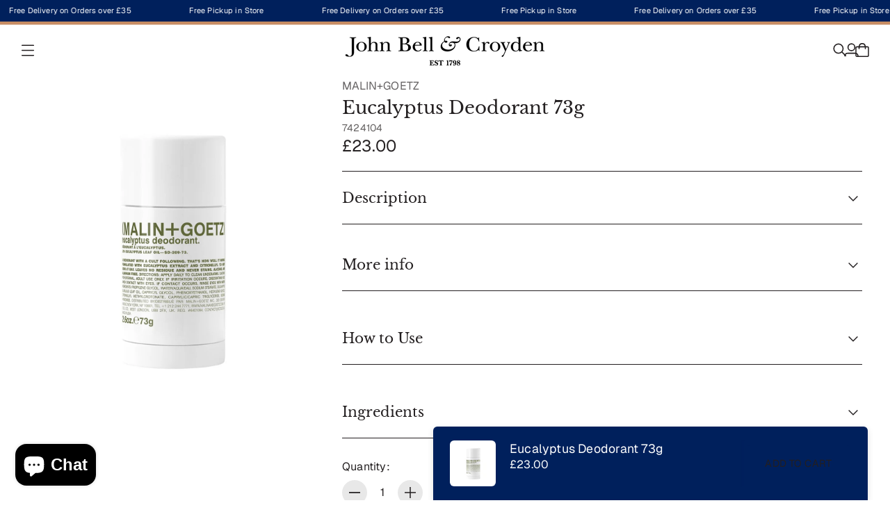

--- FILE ---
content_type: text/css
request_url: https://johnbellcroyden.co.uk/cdn/shop/t/414/assets/component-quantity-input.css?v=70536635488089739701768400974
body_size: -428
content:
quantity-input{display:flex;align-items:center;gap:1px}quantity-input input{--num-chars:1;width:max(44px,calc((1ch * 1) + var(--spacing-300)));width:max(44px,calc((1ch * var(--num-chars)) + var(--spacing-300)));padding:var(--spacing-50) var(--spacing-100);text-align:center;border:none;transition:none 0s ease 0s;transition:initial}quantity-input input:disabled,quantity-input input[disabled]{opacity:.4}html.no-js quantity-input input{width:calc(5ch + var(--spacing-500));border:1px solid var(--color-text-alpha-30);text-align:left}html.no-js quantity-input .btn-wrapper{display:none}quantity-input .btn{-webkit-user-select:none;user-select:none}quantity-input .btn.btn--style-icon{color:var(--color-text);background-color:var(--color-text-alpha-10)}quantity-input .btn.btn--style-icon:hover{color:var(--color-text);background-color:var(--color-text-alpha-20)}
/*# sourceMappingURL=/cdn/shop/t/414/assets/component-quantity-input.css.map?v=70536635488089739701768400974 */


--- FILE ---
content_type: text/css
request_url: https://johnbellcroyden.co.uk/cdn/shop/t/414/assets/component-predictive-search-drawer.css?v=77041217788170137001768400974
body_size: 311
content:
:root{--js-mobile:(max-width: 719.9px);--js-tablet:(min-width: 720px);--js-below-small-desktop:(max-width: 1023.9px);--js-small-desktop:(min-width: 1024px);--js-desktop:(min-width: 1440px);--js-max-page-width:(min-width: 1600px)}@keyframes search_drawer_content_appear{0%{transform:translateY(16px);opacity:0}to{transform:translateY(0);opacity:1}}@keyframes search_drawer_content_hide{0%{opacity:0}to{opacity:1}}@media (min-width: 1024px){.drawer[data-fluco-dialog=predictiveSearchDrawer]{width:720px}}.drawer[data-fluco-dialog=predictiveSearchDrawer] .drawer-header{padding-top:var(--spacing-125);padding-bottom:var(--spacing-125)}@media (min-width: 1024px){.drawer[data-fluco-dialog=predictiveSearchDrawer] .drawer-header{padding-top:var(--spacing-150);padding-bottom:var(--spacing-150)}}.drawer[data-fluco-dialog=predictiveSearchDrawer] .drawer-header .search-form{margin-left:40px}.drawer[data-fluco-dialog=predictiveSearchDrawer] .predictive-search-drawer__header-content{display:flex;justify-content:center;align-items:center;position:relative}.drawer[data-fluco-dialog=predictiveSearchDrawer] .predictive-search-drawer__header-content .search-form{width:100%}.drawer[data-fluco-dialog=predictiveSearchDrawer] .predictive-search-drawer__header-content-left{position:absolute;top:0;bottom:0;left:0;right:auto;display:flex;align-items:center;justify-content:center}.drawer[data-fluco-dialog=predictiveSearchDrawer] .predictive-search-drawer__header-content-left .modal-close-button{margin-left:calc(var(--spacing-125) * -1)}.drawer[data-fluco-dialog=predictiveSearchDrawer] .drawer-viewport{padding-bottom:85px}.drawer[data-fluco-dialog=predictiveSearchDrawer] .drawer-footer{box-shadow:none!important}.drawer[data-fluco-dialog=predictiveSearchDrawer] .drawer-footer{background:linear-gradient(to bottom,transparent,var(--color-background));position:absolute;bottom:0;left:0;right:0}predictive-search-drawer[data-displayed-state=results] .predictive-search-drawer_default-state{display:none}predictive-search-drawer[data-displayed-state=default] .predictive-search-drawer_results-container{pointer-events:none;animation:search_drawer_content_hide var(--animation-timing-200) var(--ease-out-quart)}predictive-search-drawer[data-displayed-state=empty] .predictive-search-drawer_default-state{display:none}predictive-search-drawer[data-displayed-state=empty] .drawer-content,predictive-search-drawer[data-displayed-state=empty] .predictive-search-drawer_results-container{height:100%;min-height:100%}predictive-search-drawer[data-displayed-state=loading] .drawer-footer,predictive-search-drawer[data-displayed-state=default] .drawer-footer,predictive-search-drawer[data-displayed-state=empty] .drawer-footer{opacity:0}predictive-search-drawer[data-displayed-state=loading] .predictive-search-drawer_default-state,predictive-search-drawer[data-displayed-state=loading] .predictive-search__empty-state{display:none}predictive-search-drawer[data-displayed-state=results] .predictive-search-drawer_results-container{animation:search_drawer_content_appear var(--animation-timing-200) var(--ease-out-quart)}.predictive-search-drawer__submit-button{width:100%;white-space:nowrap;overflow:hidden;text-overflow:ellipsis;display:block}.predictive-search-drawer__submit-button.hidden{opacity:0;pointer-events:none}.predictive-search__result-set{margin-top:var(--spacing-200);margin-bottom:var(--spacing-400)}@media (min-width: 1024px){.predictive-search__result-set{margin-bottom:var(--spacing-600)}}.predictive-search__result-set__heading{color:var(--color-text-alpha-70);margin-bottom:var(--spacing-200)}@media (min-width: 1024px){.predictive-search-results:not([data-total-result-count="0"]):has(aside){display:flex;flex-direction:row;gap:var(--spacing-700);align-items:flex-start;justify-content:flex-start}.predictive-search-results:not([data-total-result-count="0"]):has(aside) aside{width:190px;position:sticky;top:0;flex-shrink:0}.predictive-search-results:not([data-total-result-count="0"]):has(aside) section{flex-grow:1}}.predictive-search-results[data-total-result-count="0"]{height:100%;display:flex;align-items:center;justify-content:center;flex-direction:column}.predictive-search__result-set__results--text-items a{display:block;margin-left:calc(var(--spacing-125) * -1);margin-right:calc(var(--spacing-125) * -1);padding-left:var(--spacing-125);padding-right:var(--spacing-125);padding-top:var(--spacing-125);padding-bottom:var(--spacing-125);border-radius:var(--radius-button-within-drawer);-webkit-text-decoration:none;text-decoration:none;min-height:46px;transition:background-color var(--animation-timing-100) var(--ease-out-quart)}@media (min-width: 1024px){.predictive-search__result-set__results--text-items a{margin-left:calc(var(--spacing-150) * -1);margin-right:calc(var(--spacing-150) * -1);padding-left:var(--spacing-150);padding-right:var(--spacing-150)}}.predictive-search__result-set__results--text-items a:hover{background-color:var(--color-text-alpha-10)}.predictive-search__result-set--type-queries mark{background-color:transparent;font-weight:700}.predictive-search__result-set--type-products .predictive-search__result-set__results{display:flex;flex-direction:column;gap:var(--spacing-200)}@media (min-width: 1024px){.predictive-search__result-set--type-products .predictive-search__result-set__results{gap:var(--spacing-250)}}@media (min-width: 720px){.predictive-search__result-set--type-products .product-item-minimal .image{width:80px}}@media (min-width: 1024px){.predictive-search__result-set--type-products .product-item-minimal .image{width:102px}}.predictive-search__result-set--type-products .product-item-minimal .product-item-minimal__content{justify-content:center}.predictive-search__result-set--type-products .product-item-minimal__content-main__title_and_price{display:flex;flex-direction:column;gap:var(--spacing-50)}.predictive-search__empty-state{text-align:center;gap:var(--spacing-100);display:flex;flex-direction:column}
/*# sourceMappingURL=/cdn/shop/t/414/assets/component-predictive-search-drawer.css.map?v=77041217788170137001768400974 */


--- FILE ---
content_type: text/javascript
request_url: https://johnbellcroyden.co.uk/cdn/shop/t/414/assets/visibility-watcher.js?v=139476875829230221411768400974
body_size: -580
content:
import{i as intersectionWatcher}from"./intersection-watcher-50753dc4.js";import"./media-queries-5a9283a8.js";class VisibilityWatcher extends HTMLElement{connectedCallback(){this.dataset.watchParentSelector?this.target=this.closest(this.dataset.watchParentSelector):this.dataset.watchChildSelector?this.target=this.querySelector(this.dataset.watchChildSelector):this.target=this,intersectionWatcher(this.target)}}customElements.get("visibility-watcher")||customElements.define("visibility-watcher",VisibilityWatcher);
//# sourceMappingURL=/cdn/shop/t/414/assets/visibility-watcher.js.map?v=139476875829230221411768400974


--- FILE ---
content_type: text/javascript
request_url: https://johnbellcroyden.co.uk/cdn/shop/t/414/assets/recommended-products.js?v=168810112931237869831768400974
body_size: -312
content:
class RecommendedProducts extends HTMLElement{constructor(){super(),this.selectors={recommendations:"[data-recommendations]"},this.classes={hidden:"hidden",loading:"loading"}}connectedCallback(){const{sectionId,productId,productLimit}=this.dataset;this.content=this.querySelector(this.selectors.recommendations);const requestUrlParams=new URLSearchParams({section_id:sectionId,limit:productLimit,product_id:productId});fetch(`${window.theme.routes.productRecommendations}?${requestUrlParams}`).then(response=>response.text()).then(responseText=>{const newContent=new DOMParser().parseFromString(responseText,"text/html").querySelector(this.selectors.recommendations);newContent.innerHTML.trim()!==""?(this.content.innerHTML=newContent.innerHTML,this.classList.remove(this.classes.loading)):this.classList.add(this.classes.hidden)})}}customElements.get("recommended-products")||customElements.define("recommended-products",RecommendedProducts);
//# sourceMappingURL=/cdn/shop/t/414/assets/recommended-products.js.map?v=168810112931237869831768400974


--- FILE ---
content_type: text/javascript
request_url: https://johnbellcroyden.co.uk/cdn/shop/t/414/assets/drawer-inner.js?v=149960173210662470561768400974
body_size: -437
content:
class DrawerInner extends HTMLElement{constructor(){super(),this.selectors={scrollSentinels:"[data-scroll-start], [data-scroll-end]",viewport:".drawer-viewport"}}connectedCallback(){this.scrollSentinels=this.querySelectorAll(this.selectors.scrollSentinels),this.observer=new IntersectionObserver(this.handleIntersectionChange,{root:this.querySelector(this.selectors.viewport)}),this.scrollSentinels.forEach(entry=>this.observer.observe(entry))}handleIntersectionChange(entries){entries.forEach(entry=>{entry.target.setAttribute("data-visible",entry.isIntersecting)})}disconnectedCallback(){this.observer?.disconnect()}}customElements.get("drawer-inner")||customElements.define("drawer-inner",DrawerInner);
//# sourceMappingURL=/cdn/shop/t/414/assets/drawer-inner.js.map?v=149960173210662470561768400974
